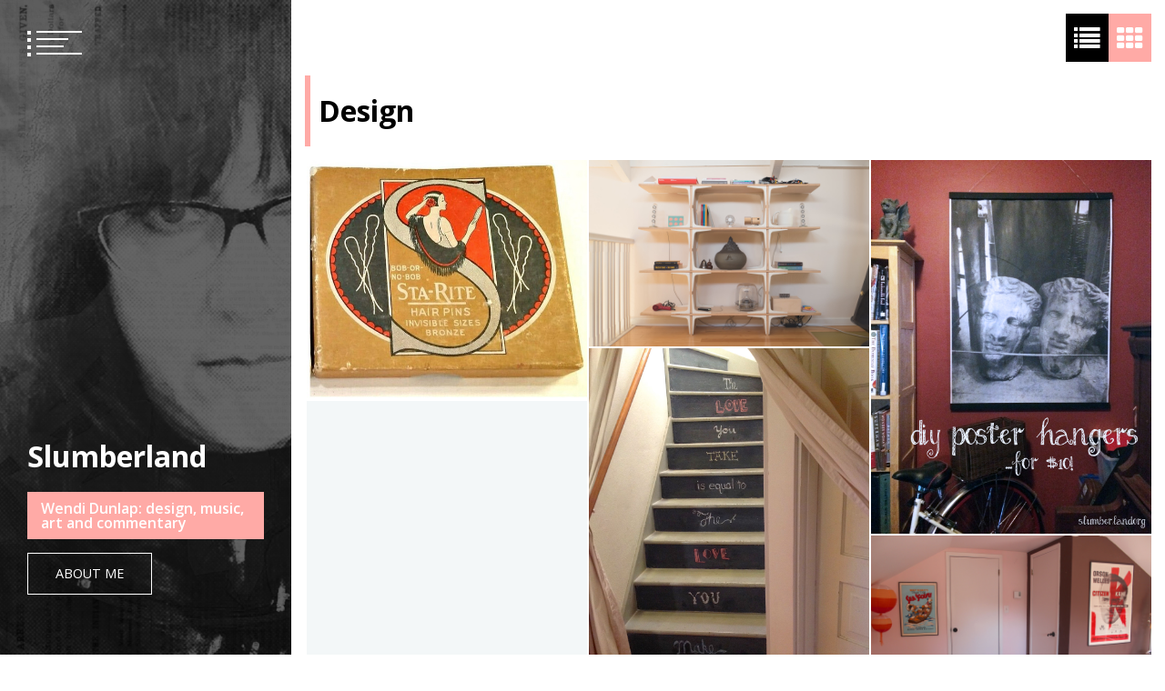

--- FILE ---
content_type: text/html; charset=UTF-8
request_url: https://slumberland.org/wp/category/design/
body_size: 10472
content:
<!doctype html>
<html lang="en-US">
<head>
	<meta charset="UTF-8">
	<meta name="viewport" content="width=device-width, initial-scale=1">
	<link rel="profile" href="https://gmpg.org/xfn/11">

	<title>Design &#8211; Slumberland</title>
<meta name='robots' content='max-image-preview:large' />
<link rel='dns-prefetch' href='//secure.gravatar.com' />
<link rel='dns-prefetch' href='//fonts.googleapis.com' />
<link rel='dns-prefetch' href='//widgets.wp.com' />
<link rel='dns-prefetch' href='//s0.wp.com' />
<link rel='dns-prefetch' href='//0.gravatar.com' />
<link rel='dns-prefetch' href='//1.gravatar.com' />
<link rel='dns-prefetch' href='//2.gravatar.com' />
<link rel="alternate" type="application/rss+xml" title="Slumberland &raquo; Feed" href="https://slumberland.org/wp/feed/" />
<link rel="alternate" type="application/rss+xml" title="Slumberland &raquo; Comments Feed" href="https://slumberland.org/wp/comments/feed/" />
<link rel="alternate" type="application/rss+xml" title="Slumberland &raquo; Design Category Feed" href="https://slumberland.org/wp/category/design/feed/" />
<script type="text/javascript">
window._wpemojiSettings = {"baseUrl":"https:\/\/s.w.org\/images\/core\/emoji\/14.0.0\/72x72\/","ext":".png","svgUrl":"https:\/\/s.w.org\/images\/core\/emoji\/14.0.0\/svg\/","svgExt":".svg","source":{"concatemoji":"https:\/\/slumberland.org\/wp\/wp-includes\/js\/wp-emoji-release.min.js?ver=6.1.9"}};
/*! This file is auto-generated */
!function(e,a,t){var n,r,o,i=a.createElement("canvas"),p=i.getContext&&i.getContext("2d");function s(e,t){var a=String.fromCharCode,e=(p.clearRect(0,0,i.width,i.height),p.fillText(a.apply(this,e),0,0),i.toDataURL());return p.clearRect(0,0,i.width,i.height),p.fillText(a.apply(this,t),0,0),e===i.toDataURL()}function c(e){var t=a.createElement("script");t.src=e,t.defer=t.type="text/javascript",a.getElementsByTagName("head")[0].appendChild(t)}for(o=Array("flag","emoji"),t.supports={everything:!0,everythingExceptFlag:!0},r=0;r<o.length;r++)t.supports[o[r]]=function(e){if(p&&p.fillText)switch(p.textBaseline="top",p.font="600 32px Arial",e){case"flag":return s([127987,65039,8205,9895,65039],[127987,65039,8203,9895,65039])?!1:!s([55356,56826,55356,56819],[55356,56826,8203,55356,56819])&&!s([55356,57332,56128,56423,56128,56418,56128,56421,56128,56430,56128,56423,56128,56447],[55356,57332,8203,56128,56423,8203,56128,56418,8203,56128,56421,8203,56128,56430,8203,56128,56423,8203,56128,56447]);case"emoji":return!s([129777,127995,8205,129778,127999],[129777,127995,8203,129778,127999])}return!1}(o[r]),t.supports.everything=t.supports.everything&&t.supports[o[r]],"flag"!==o[r]&&(t.supports.everythingExceptFlag=t.supports.everythingExceptFlag&&t.supports[o[r]]);t.supports.everythingExceptFlag=t.supports.everythingExceptFlag&&!t.supports.flag,t.DOMReady=!1,t.readyCallback=function(){t.DOMReady=!0},t.supports.everything||(n=function(){t.readyCallback()},a.addEventListener?(a.addEventListener("DOMContentLoaded",n,!1),e.addEventListener("load",n,!1)):(e.attachEvent("onload",n),a.attachEvent("onreadystatechange",function(){"complete"===a.readyState&&t.readyCallback()})),(e=t.source||{}).concatemoji?c(e.concatemoji):e.wpemoji&&e.twemoji&&(c(e.twemoji),c(e.wpemoji)))}(window,document,window._wpemojiSettings);
</script>
<style type="text/css">
img.wp-smiley,
img.emoji {
	display: inline !important;
	border: none !important;
	box-shadow: none !important;
	height: 1em !important;
	width: 1em !important;
	margin: 0 0.07em !important;
	vertical-align: -0.1em !important;
	background: none !important;
	padding: 0 !important;
}
</style>
	<link rel='stylesheet' id='wp-block-library-css' href='https://slumberland.org/wp/wp-includes/css/dist/block-library/style.min.css?ver=6.1.9' type='text/css' media='all' />
<style id='wp-block-library-inline-css' type='text/css'>
.has-text-align-justify{text-align:justify;}
</style>
<link rel='stylesheet' id='mediaelement-css' href='https://slumberland.org/wp/wp-includes/js/mediaelement/mediaelementplayer-legacy.min.css?ver=4.2.17' type='text/css' media='all' />
<link rel='stylesheet' id='wp-mediaelement-css' href='https://slumberland.org/wp/wp-includes/js/mediaelement/wp-mediaelement.min.css?ver=6.1.9' type='text/css' media='all' />
<link rel='stylesheet' id='ff-google-fonts-css' href='//fonts.googleapis.com/css?family=Raleway%3A400%2C500%2C700&#038;ver=071120180241' type='text/css' media='all' />
<link rel='stylesheet' id='ff-shortcodes-css' href='https://slumberland.org/wp/wp-content/plugins/fruitful-shortcodes/fruitful-shortcodes-2.0.0/assets/css/front.css?ver=071120180241' type='text/css' media='all' />
<link rel='stylesheet' id='ff-fruitful_alert-css' href='https://slumberland.org/wp/wp-content/plugins/fruitful-shortcodes/fruitful-shortcodes-2.0.0//assets/shared/fruitful_alert/css/styles.css?ver=071120180241' type='text/css' media='all' />
<link rel='stylesheet' id='ff-fruitful_btn-css' href='https://slumberland.org/wp/wp-content/plugins/fruitful-shortcodes/fruitful-shortcodes-2.0.0//assets/shared/fruitful_btn/css/styles.css?ver=071120180241' type='text/css' media='all' />
<link rel='stylesheet' id='ff-fruitful_dbox-css' href='https://slumberland.org/wp/wp-content/plugins/fruitful-shortcodes/fruitful-shortcodes-2.0.0//assets/shared/fruitful_dbox/css/styles.css?ver=071120180241' type='text/css' media='all' />
<link rel='stylesheet' id='ff-fruitful_pbar-css' href='https://slumberland.org/wp/wp-content/plugins/fruitful-shortcodes/fruitful-shortcodes-2.0.0//assets/shared/fruitful_pbar/css/styles.css?ver=071120180241' type='text/css' media='all' />
<link rel='stylesheet' id='ff-shortcodes-grid-css' href='https://slumberland.org/wp/wp-content/plugins/fruitful-shortcodes/fruitful-shortcodes-2.0.0/assets/libs/bootstrap/bootstrap-grid.min.css?ver=071120180241' type='text/css' media='all' />
<link rel='stylesheet' id='ff-fruitful_recent_posts-css' href='https://slumberland.org/wp/wp-content/plugins/fruitful-shortcodes/fruitful-shortcodes-2.0.0//assets/shared/fruitful_recent_posts/css/styles.css?ver=071120180241' type='text/css' media='all' />
<link rel='stylesheet' id='slick-css' href='https://slumberland.org/wp/wp-content/plugins/fruitful-shortcodes/fruitful-shortcodes-2.0.0/assets/libs/slick/slick.css?ver=071120180241' type='text/css' media='all' />
<link rel='stylesheet' id='ff-fruitful_recent_posts_slider-css' href='https://slumberland.org/wp/wp-content/plugins/fruitful-shortcodes/fruitful-shortcodes-2.0.0//assets/shared/fruitful_recent_posts_slider/css/styles.css?ver=071120180241' type='text/css' media='all' />
<link rel='stylesheet' id='ff-fruitful_tabs-css' href='https://slumberland.org/wp/wp-content/plugins/fruitful-shortcodes/fruitful-shortcodes-2.0.0//assets/shared/fruitful_tabs/css/styles.css?ver=071120180241' type='text/css' media='all' />
<link rel='stylesheet' id='classic-theme-styles-css' href='https://slumberland.org/wp/wp-includes/css/classic-themes.min.css?ver=1' type='text/css' media='all' />
<style id='global-styles-inline-css' type='text/css'>
body{--wp--preset--color--black: #000000;--wp--preset--color--cyan-bluish-gray: #abb8c3;--wp--preset--color--white: #ffffff;--wp--preset--color--pale-pink: #f78da7;--wp--preset--color--vivid-red: #cf2e2e;--wp--preset--color--luminous-vivid-orange: #ff6900;--wp--preset--color--luminous-vivid-amber: #fcb900;--wp--preset--color--light-green-cyan: #7bdcb5;--wp--preset--color--vivid-green-cyan: #00d084;--wp--preset--color--pale-cyan-blue: #8ed1fc;--wp--preset--color--vivid-cyan-blue: #0693e3;--wp--preset--color--vivid-purple: #9b51e0;--wp--preset--gradient--vivid-cyan-blue-to-vivid-purple: linear-gradient(135deg,rgba(6,147,227,1) 0%,rgb(155,81,224) 100%);--wp--preset--gradient--light-green-cyan-to-vivid-green-cyan: linear-gradient(135deg,rgb(122,220,180) 0%,rgb(0,208,130) 100%);--wp--preset--gradient--luminous-vivid-amber-to-luminous-vivid-orange: linear-gradient(135deg,rgba(252,185,0,1) 0%,rgba(255,105,0,1) 100%);--wp--preset--gradient--luminous-vivid-orange-to-vivid-red: linear-gradient(135deg,rgba(255,105,0,1) 0%,rgb(207,46,46) 100%);--wp--preset--gradient--very-light-gray-to-cyan-bluish-gray: linear-gradient(135deg,rgb(238,238,238) 0%,rgb(169,184,195) 100%);--wp--preset--gradient--cool-to-warm-spectrum: linear-gradient(135deg,rgb(74,234,220) 0%,rgb(151,120,209) 20%,rgb(207,42,186) 40%,rgb(238,44,130) 60%,rgb(251,105,98) 80%,rgb(254,248,76) 100%);--wp--preset--gradient--blush-light-purple: linear-gradient(135deg,rgb(255,206,236) 0%,rgb(152,150,240) 100%);--wp--preset--gradient--blush-bordeaux: linear-gradient(135deg,rgb(254,205,165) 0%,rgb(254,45,45) 50%,rgb(107,0,62) 100%);--wp--preset--gradient--luminous-dusk: linear-gradient(135deg,rgb(255,203,112) 0%,rgb(199,81,192) 50%,rgb(65,88,208) 100%);--wp--preset--gradient--pale-ocean: linear-gradient(135deg,rgb(255,245,203) 0%,rgb(182,227,212) 50%,rgb(51,167,181) 100%);--wp--preset--gradient--electric-grass: linear-gradient(135deg,rgb(202,248,128) 0%,rgb(113,206,126) 100%);--wp--preset--gradient--midnight: linear-gradient(135deg,rgb(2,3,129) 0%,rgb(40,116,252) 100%);--wp--preset--duotone--dark-grayscale: url('#wp-duotone-dark-grayscale');--wp--preset--duotone--grayscale: url('#wp-duotone-grayscale');--wp--preset--duotone--purple-yellow: url('#wp-duotone-purple-yellow');--wp--preset--duotone--blue-red: url('#wp-duotone-blue-red');--wp--preset--duotone--midnight: url('#wp-duotone-midnight');--wp--preset--duotone--magenta-yellow: url('#wp-duotone-magenta-yellow');--wp--preset--duotone--purple-green: url('#wp-duotone-purple-green');--wp--preset--duotone--blue-orange: url('#wp-duotone-blue-orange');--wp--preset--font-size--small: 13px;--wp--preset--font-size--medium: 20px;--wp--preset--font-size--large: 36px;--wp--preset--font-size--x-large: 42px;--wp--preset--spacing--20: 0.44rem;--wp--preset--spacing--30: 0.67rem;--wp--preset--spacing--40: 1rem;--wp--preset--spacing--50: 1.5rem;--wp--preset--spacing--60: 2.25rem;--wp--preset--spacing--70: 3.38rem;--wp--preset--spacing--80: 5.06rem;}:where(.is-layout-flex){gap: 0.5em;}body .is-layout-flow > .alignleft{float: left;margin-inline-start: 0;margin-inline-end: 2em;}body .is-layout-flow > .alignright{float: right;margin-inline-start: 2em;margin-inline-end: 0;}body .is-layout-flow > .aligncenter{margin-left: auto !important;margin-right: auto !important;}body .is-layout-constrained > .alignleft{float: left;margin-inline-start: 0;margin-inline-end: 2em;}body .is-layout-constrained > .alignright{float: right;margin-inline-start: 2em;margin-inline-end: 0;}body .is-layout-constrained > .aligncenter{margin-left: auto !important;margin-right: auto !important;}body .is-layout-constrained > :where(:not(.alignleft):not(.alignright):not(.alignfull)){max-width: var(--wp--style--global--content-size);margin-left: auto !important;margin-right: auto !important;}body .is-layout-constrained > .alignwide{max-width: var(--wp--style--global--wide-size);}body .is-layout-flex{display: flex;}body .is-layout-flex{flex-wrap: wrap;align-items: center;}body .is-layout-flex > *{margin: 0;}:where(.wp-block-columns.is-layout-flex){gap: 2em;}.has-black-color{color: var(--wp--preset--color--black) !important;}.has-cyan-bluish-gray-color{color: var(--wp--preset--color--cyan-bluish-gray) !important;}.has-white-color{color: var(--wp--preset--color--white) !important;}.has-pale-pink-color{color: var(--wp--preset--color--pale-pink) !important;}.has-vivid-red-color{color: var(--wp--preset--color--vivid-red) !important;}.has-luminous-vivid-orange-color{color: var(--wp--preset--color--luminous-vivid-orange) !important;}.has-luminous-vivid-amber-color{color: var(--wp--preset--color--luminous-vivid-amber) !important;}.has-light-green-cyan-color{color: var(--wp--preset--color--light-green-cyan) !important;}.has-vivid-green-cyan-color{color: var(--wp--preset--color--vivid-green-cyan) !important;}.has-pale-cyan-blue-color{color: var(--wp--preset--color--pale-cyan-blue) !important;}.has-vivid-cyan-blue-color{color: var(--wp--preset--color--vivid-cyan-blue) !important;}.has-vivid-purple-color{color: var(--wp--preset--color--vivid-purple) !important;}.has-black-background-color{background-color: var(--wp--preset--color--black) !important;}.has-cyan-bluish-gray-background-color{background-color: var(--wp--preset--color--cyan-bluish-gray) !important;}.has-white-background-color{background-color: var(--wp--preset--color--white) !important;}.has-pale-pink-background-color{background-color: var(--wp--preset--color--pale-pink) !important;}.has-vivid-red-background-color{background-color: var(--wp--preset--color--vivid-red) !important;}.has-luminous-vivid-orange-background-color{background-color: var(--wp--preset--color--luminous-vivid-orange) !important;}.has-luminous-vivid-amber-background-color{background-color: var(--wp--preset--color--luminous-vivid-amber) !important;}.has-light-green-cyan-background-color{background-color: var(--wp--preset--color--light-green-cyan) !important;}.has-vivid-green-cyan-background-color{background-color: var(--wp--preset--color--vivid-green-cyan) !important;}.has-pale-cyan-blue-background-color{background-color: var(--wp--preset--color--pale-cyan-blue) !important;}.has-vivid-cyan-blue-background-color{background-color: var(--wp--preset--color--vivid-cyan-blue) !important;}.has-vivid-purple-background-color{background-color: var(--wp--preset--color--vivid-purple) !important;}.has-black-border-color{border-color: var(--wp--preset--color--black) !important;}.has-cyan-bluish-gray-border-color{border-color: var(--wp--preset--color--cyan-bluish-gray) !important;}.has-white-border-color{border-color: var(--wp--preset--color--white) !important;}.has-pale-pink-border-color{border-color: var(--wp--preset--color--pale-pink) !important;}.has-vivid-red-border-color{border-color: var(--wp--preset--color--vivid-red) !important;}.has-luminous-vivid-orange-border-color{border-color: var(--wp--preset--color--luminous-vivid-orange) !important;}.has-luminous-vivid-amber-border-color{border-color: var(--wp--preset--color--luminous-vivid-amber) !important;}.has-light-green-cyan-border-color{border-color: var(--wp--preset--color--light-green-cyan) !important;}.has-vivid-green-cyan-border-color{border-color: var(--wp--preset--color--vivid-green-cyan) !important;}.has-pale-cyan-blue-border-color{border-color: var(--wp--preset--color--pale-cyan-blue) !important;}.has-vivid-cyan-blue-border-color{border-color: var(--wp--preset--color--vivid-cyan-blue) !important;}.has-vivid-purple-border-color{border-color: var(--wp--preset--color--vivid-purple) !important;}.has-vivid-cyan-blue-to-vivid-purple-gradient-background{background: var(--wp--preset--gradient--vivid-cyan-blue-to-vivid-purple) !important;}.has-light-green-cyan-to-vivid-green-cyan-gradient-background{background: var(--wp--preset--gradient--light-green-cyan-to-vivid-green-cyan) !important;}.has-luminous-vivid-amber-to-luminous-vivid-orange-gradient-background{background: var(--wp--preset--gradient--luminous-vivid-amber-to-luminous-vivid-orange) !important;}.has-luminous-vivid-orange-to-vivid-red-gradient-background{background: var(--wp--preset--gradient--luminous-vivid-orange-to-vivid-red) !important;}.has-very-light-gray-to-cyan-bluish-gray-gradient-background{background: var(--wp--preset--gradient--very-light-gray-to-cyan-bluish-gray) !important;}.has-cool-to-warm-spectrum-gradient-background{background: var(--wp--preset--gradient--cool-to-warm-spectrum) !important;}.has-blush-light-purple-gradient-background{background: var(--wp--preset--gradient--blush-light-purple) !important;}.has-blush-bordeaux-gradient-background{background: var(--wp--preset--gradient--blush-bordeaux) !important;}.has-luminous-dusk-gradient-background{background: var(--wp--preset--gradient--luminous-dusk) !important;}.has-pale-ocean-gradient-background{background: var(--wp--preset--gradient--pale-ocean) !important;}.has-electric-grass-gradient-background{background: var(--wp--preset--gradient--electric-grass) !important;}.has-midnight-gradient-background{background: var(--wp--preset--gradient--midnight) !important;}.has-small-font-size{font-size: var(--wp--preset--font-size--small) !important;}.has-medium-font-size{font-size: var(--wp--preset--font-size--medium) !important;}.has-large-font-size{font-size: var(--wp--preset--font-size--large) !important;}.has-x-large-font-size{font-size: var(--wp--preset--font-size--x-large) !important;}
.wp-block-navigation a:where(:not(.wp-element-button)){color: inherit;}
:where(.wp-block-columns.is-layout-flex){gap: 2em;}
.wp-block-pullquote{font-size: 1.5em;line-height: 1.6;}
</style>
<link rel='stylesheet' id='contact-form-7-css' href='https://slumberland.org/wp/wp-content/plugins/contact-form-7/includes/css/styles.css?ver=5.7.4' type='text/css' media='all' />
<link rel='stylesheet' id='font-awesome-css' href='https://slumberland.org/wp/wp-content/plugins/elementor/assets/lib/font-awesome/css/font-awesome.min.css?ver=4.7.0' type='text/css' media='all' />
<link rel='stylesheet' id='magnific-css' href='https://slumberland.org/wp/wp-content/themes/eportfolio/assets/libraries/magnific/css/magnific-popup.css?ver=6.1.9' type='text/css' media='all' />
<link rel='stylesheet' id='eportfolio-google-fonts-css' href='https://fonts.googleapis.com/css?family=Open%20Sans:300,300i,400,400i,600,600i,700,700i,800,800i' type='text/css' media='all' />
<link rel='stylesheet' id='eportfolio-style-css' href='https://slumberland.org/wp/wp-content/themes/eportfolio/style.css?ver=6.1.9' type='text/css' media='all' />
<link rel='stylesheet' id='jetpack_css-css' href='https://slumberland.org/wp/wp-content/plugins/jetpack/css/jetpack.css?ver=11.9.3' type='text/css' media='all' />
<script type='text/javascript' src='https://slumberland.org/wp/wp-includes/js/jquery/jquery.min.js?ver=3.6.1' id='jquery-core-js'></script>
<script type='text/javascript' src='https://slumberland.org/wp/wp-includes/js/jquery/jquery-migrate.min.js?ver=3.3.2' id='jquery-migrate-js'></script>
<link rel="https://api.w.org/" href="https://slumberland.org/wp/wp-json/" /><link rel="alternate" type="application/json" href="https://slumberland.org/wp/wp-json/wp/v2/categories/9" /><link rel="EditURI" type="application/rsd+xml" title="RSD" href="https://slumberland.org/wp/xmlrpc.php?rsd" />
<link rel="wlwmanifest" type="application/wlwmanifest+xml" href="https://slumberland.org/wp/wp-includes/wlwmanifest.xml" />
	<style>img#wpstats{display:none}</style>
		<meta name="generator" content="Elementor 3.11.5; settings: css_print_method-external, google_font-enabled, font_display-auto">

<!-- Jetpack Open Graph Tags -->
<meta property="og:type" content="website" />
<meta property="og:title" content="Design &#8211; Slumberland" />
<meta property="og:url" content="https://slumberland.org/wp/category/design/" />
<meta property="og:site_name" content="Slumberland" />
<meta property="og:image" content="https://slumberland.org/wp/wp-content/uploads/2020/01/cropped-wdbicolorlogo-copy.png" />
<meta property="og:image:width" content="512" />
<meta property="og:image:height" content="512" />
<meta property="og:image:alt" content="" />
<meta property="og:locale" content="en_US" />
<meta name="twitter:creator" content="@litlnemo" />
<meta name="twitter:site" content="@litlnemo" />

<!-- End Jetpack Open Graph Tags -->
<link rel="icon" href="https://slumberland.org/wp/wp-content/uploads/2020/01/cropped-wdbicolorlogo-copy-32x32.png" sizes="32x32" />
<link rel="icon" href="https://slumberland.org/wp/wp-content/uploads/2020/01/cropped-wdbicolorlogo-copy-192x192.png" sizes="192x192" />
<link rel="apple-touch-icon" href="https://slumberland.org/wp/wp-content/uploads/2020/01/cropped-wdbicolorlogo-copy-180x180.png" />
<meta name="msapplication-TileImage" content="https://slumberland.org/wp/wp-content/uploads/2020/01/cropped-wdbicolorlogo-copy-270x270.png" />
</head>

<body class="archive category category-design category-9 hfeed no-sidebar elementor-default elementor-kit-2262">
	<svg xmlns="http://www.w3.org/2000/svg" viewBox="0 0 0 0" width="0" height="0" focusable="false" role="none" style="visibility: hidden; position: absolute; left: -9999px; overflow: hidden;" ><defs><filter id="wp-duotone-dark-grayscale"><feColorMatrix color-interpolation-filters="sRGB" type="matrix" values=" .299 .587 .114 0 0 .299 .587 .114 0 0 .299 .587 .114 0 0 .299 .587 .114 0 0 " /><feComponentTransfer color-interpolation-filters="sRGB" ><feFuncR type="table" tableValues="0 0.49803921568627" /><feFuncG type="table" tableValues="0 0.49803921568627" /><feFuncB type="table" tableValues="0 0.49803921568627" /><feFuncA type="table" tableValues="1 1" /></feComponentTransfer><feComposite in2="SourceGraphic" operator="in" /></filter></defs></svg><svg xmlns="http://www.w3.org/2000/svg" viewBox="0 0 0 0" width="0" height="0" focusable="false" role="none" style="visibility: hidden; position: absolute; left: -9999px; overflow: hidden;" ><defs><filter id="wp-duotone-grayscale"><feColorMatrix color-interpolation-filters="sRGB" type="matrix" values=" .299 .587 .114 0 0 .299 .587 .114 0 0 .299 .587 .114 0 0 .299 .587 .114 0 0 " /><feComponentTransfer color-interpolation-filters="sRGB" ><feFuncR type="table" tableValues="0 1" /><feFuncG type="table" tableValues="0 1" /><feFuncB type="table" tableValues="0 1" /><feFuncA type="table" tableValues="1 1" /></feComponentTransfer><feComposite in2="SourceGraphic" operator="in" /></filter></defs></svg><svg xmlns="http://www.w3.org/2000/svg" viewBox="0 0 0 0" width="0" height="0" focusable="false" role="none" style="visibility: hidden; position: absolute; left: -9999px; overflow: hidden;" ><defs><filter id="wp-duotone-purple-yellow"><feColorMatrix color-interpolation-filters="sRGB" type="matrix" values=" .299 .587 .114 0 0 .299 .587 .114 0 0 .299 .587 .114 0 0 .299 .587 .114 0 0 " /><feComponentTransfer color-interpolation-filters="sRGB" ><feFuncR type="table" tableValues="0.54901960784314 0.98823529411765" /><feFuncG type="table" tableValues="0 1" /><feFuncB type="table" tableValues="0.71764705882353 0.25490196078431" /><feFuncA type="table" tableValues="1 1" /></feComponentTransfer><feComposite in2="SourceGraphic" operator="in" /></filter></defs></svg><svg xmlns="http://www.w3.org/2000/svg" viewBox="0 0 0 0" width="0" height="0" focusable="false" role="none" style="visibility: hidden; position: absolute; left: -9999px; overflow: hidden;" ><defs><filter id="wp-duotone-blue-red"><feColorMatrix color-interpolation-filters="sRGB" type="matrix" values=" .299 .587 .114 0 0 .299 .587 .114 0 0 .299 .587 .114 0 0 .299 .587 .114 0 0 " /><feComponentTransfer color-interpolation-filters="sRGB" ><feFuncR type="table" tableValues="0 1" /><feFuncG type="table" tableValues="0 0.27843137254902" /><feFuncB type="table" tableValues="0.5921568627451 0.27843137254902" /><feFuncA type="table" tableValues="1 1" /></feComponentTransfer><feComposite in2="SourceGraphic" operator="in" /></filter></defs></svg><svg xmlns="http://www.w3.org/2000/svg" viewBox="0 0 0 0" width="0" height="0" focusable="false" role="none" style="visibility: hidden; position: absolute; left: -9999px; overflow: hidden;" ><defs><filter id="wp-duotone-midnight"><feColorMatrix color-interpolation-filters="sRGB" type="matrix" values=" .299 .587 .114 0 0 .299 .587 .114 0 0 .299 .587 .114 0 0 .299 .587 .114 0 0 " /><feComponentTransfer color-interpolation-filters="sRGB" ><feFuncR type="table" tableValues="0 0" /><feFuncG type="table" tableValues="0 0.64705882352941" /><feFuncB type="table" tableValues="0 1" /><feFuncA type="table" tableValues="1 1" /></feComponentTransfer><feComposite in2="SourceGraphic" operator="in" /></filter></defs></svg><svg xmlns="http://www.w3.org/2000/svg" viewBox="0 0 0 0" width="0" height="0" focusable="false" role="none" style="visibility: hidden; position: absolute; left: -9999px; overflow: hidden;" ><defs><filter id="wp-duotone-magenta-yellow"><feColorMatrix color-interpolation-filters="sRGB" type="matrix" values=" .299 .587 .114 0 0 .299 .587 .114 0 0 .299 .587 .114 0 0 .299 .587 .114 0 0 " /><feComponentTransfer color-interpolation-filters="sRGB" ><feFuncR type="table" tableValues="0.78039215686275 1" /><feFuncG type="table" tableValues="0 0.94901960784314" /><feFuncB type="table" tableValues="0.35294117647059 0.47058823529412" /><feFuncA type="table" tableValues="1 1" /></feComponentTransfer><feComposite in2="SourceGraphic" operator="in" /></filter></defs></svg><svg xmlns="http://www.w3.org/2000/svg" viewBox="0 0 0 0" width="0" height="0" focusable="false" role="none" style="visibility: hidden; position: absolute; left: -9999px; overflow: hidden;" ><defs><filter id="wp-duotone-purple-green"><feColorMatrix color-interpolation-filters="sRGB" type="matrix" values=" .299 .587 .114 0 0 .299 .587 .114 0 0 .299 .587 .114 0 0 .299 .587 .114 0 0 " /><feComponentTransfer color-interpolation-filters="sRGB" ><feFuncR type="table" tableValues="0.65098039215686 0.40392156862745" /><feFuncG type="table" tableValues="0 1" /><feFuncB type="table" tableValues="0.44705882352941 0.4" /><feFuncA type="table" tableValues="1 1" /></feComponentTransfer><feComposite in2="SourceGraphic" operator="in" /></filter></defs></svg><svg xmlns="http://www.w3.org/2000/svg" viewBox="0 0 0 0" width="0" height="0" focusable="false" role="none" style="visibility: hidden; position: absolute; left: -9999px; overflow: hidden;" ><defs><filter id="wp-duotone-blue-orange"><feColorMatrix color-interpolation-filters="sRGB" type="matrix" values=" .299 .587 .114 0 0 .299 .587 .114 0 0 .299 .587 .114 0 0 .299 .587 .114 0 0 " /><feComponentTransfer color-interpolation-filters="sRGB" ><feFuncR type="table" tableValues="0.098039215686275 1" /><feFuncG type="table" tableValues="0 0.66274509803922" /><feFuncB type="table" tableValues="0.84705882352941 0.41960784313725" /><feFuncA type="table" tableValues="1 1" /></feComponentTransfer><feComposite in2="SourceGraphic" operator="in" /></filter></defs></svg>	<div id="page" class="site twp-page-content">
		<a class="skip-link screen-reader-text" href="#content">Skip to content</a>
				<header id="masthead" class="site-header twp-header  data-bg twp-overlay-black" data-background="https://slumberland.org/wp/wp-content/uploads/2020/01/cropped-wendilessmoody.png">
			<div class="twp-menu-section twp-w-100">
				<div class="twp-menu-icon twp-white-menu-icon" id="twp-menu-icon">
					<button>
						<span></span>
						<span></span>
						<span></span>
						<span></span>
					</button>
				</div>
                			</div>
			<div class="site-branding">
				<div class="twp-wrapper">
										<h1 class="site-title"><a href="https://slumberland.org/wp/" rel="home">Slumberland</a></h1>
					
											<p class="site-description">Wendi Dunlap: design, music, art and commentary</p>
															
											<div class="twp-btn-section">
							<a href="" class="twp-border-btn twp-border-btn-white">About Me</a>
						</div>
					
				</div>
				
			</div><!-- .site-branding -->

		
			<!-- primary nav -->
			<nav id="site-navigation" class="main-navigation twp-nav-section">
				<button class="menu-toggle" aria-controls="primary-menu" aria-expanded="false">Primary Menu</button>
				<div class="menu-sidebar-menu-container"><ul id="primary-menu" class="menu"><li id="menu-item-1886" class="menu-item menu-item-type-custom menu-item-object-custom menu-item-1886"><div class="submenu-wrapper"><a href="https://slumberland.org/">HOME</a></div></li>
<li id="menu-item-2126" class="menu-item menu-item-type-post_type menu-item-object-page menu-item-has-children menu-item-2126"><div class="submenu-wrapper"><a href="https://slumberland.org/wp/recent-design-works-by-wendi/">PORTFOLIO</a><button class="theme-btn-toggle submenu-toggle" data-toggle-target=".menu-item.menu-item-2126 > .sub-menu" data-toggle-type="slidetoggle" data-toggle-duration="250" aria-expanded="false"><span class="btn__content" tabindex="-1"><span class="screen-reader-text">Show sub menu</span><span class="fa fa-chevron-down"></span></span></button></div>
<ul class="sub-menu">
	<li id="menu-item-2149" class="menu-item menu-item-type-post_type menu-item-object-page menu-item-2149"><div class="submenu-wrapper"><a href="https://slumberland.org/wp/album-artwork/">Album artwork</a></div></li>
	<li id="menu-item-2148" class="menu-item menu-item-type-post_type menu-item-object-page menu-item-2148"><div class="submenu-wrapper"><a href="https://slumberland.org/wp/objects/">Objects</a></div></li>
	<li id="menu-item-2147" class="menu-item menu-item-type-post_type menu-item-object-page menu-item-2147"><div class="submenu-wrapper"><a href="https://slumberland.org/wp/patterns/">Patterns</a></div></li>
	<li id="menu-item-2146" class="menu-item menu-item-type-post_type menu-item-object-page menu-item-2146"><div class="submenu-wrapper"><a href="https://slumberland.org/wp/logos-and-branding/">Logos and branding</a></div></li>
	<li id="menu-item-2145" class="menu-item menu-item-type-post_type menu-item-object-page menu-item-2145"><div class="submenu-wrapper"><a href="https://slumberland.org/wp/print/">Print</a></div></li>
	<li id="menu-item-2144" class="menu-item menu-item-type-post_type menu-item-object-page menu-item-2144"><div class="submenu-wrapper"><a href="https://slumberland.org/wp/interior-decoration/">Interior decoration</a></div></li>
	<li id="menu-item-2143" class="menu-item menu-item-type-post_type menu-item-object-page menu-item-2143"><div class="submenu-wrapper"><a href="https://slumberland.org/wp/websites/">Websites</a></div></li>
</ul>
</li>
<li id="menu-item-1961" class="menu-item menu-item-type-post_type menu-item-object-page menu-item-1961"><div class="submenu-wrapper"><a href="https://slumberland.org/wp/contact/">CONTACT</a></div></li>
</ul></div>			</nav><!-- #site-navigation -->
		</header><!-- #masthead -->
        
        			<div class="twp-preloader" id="preloader">
				<div class="status" id="status">
					<div class="twp-square"></div>
					<div class="twp-square"></div>
					<div class="twp-square"></div>
					<div class="twp-square"></div>
				</div>
				<div class="twp-preloader" id="preloader">
					<div class="status" id="status">
						<div class="twp-square"></div>
						<div class="twp-square"></div>
						<div class="twp-square"></div>
						<div class="twp-square"></div>
					</div>
				</div>
			</div>
				

			<div class="twp-gallery-grid-section">
			<span id="list-view" class="">
				<i class="fa fa-list"></i>
			</span>
			<span id="grid-view"  class="twp-active" >
				<i class="fa fa-th"></i>
			</span>
		</div>
		<div class="content twp-archive-section twp-min-height">
		<main id="main" class="site-main">

		
			<header class="page-header twp-title-with-bar">
				<h1 class="page-title">Design</h1>			</header><!-- .page-header -->
						<div class="masonry-blocks twp-post-with-bg-image twp-masonary-gallery-no-space twp-3-col-masonary" id="masonary-gallery">
			
			<article id="post-1842" class="twp-gallery-post twp-overlay-image-hover  post-1842 post type-post status-publish format-standard has-post-thumbnail hentry category-design category-random-commentary tag-1920s tag-design-of-the-day tag-package-design tag-packaging-design tag-vintage">
		        <a class="post-thumbnail data-bg" href="https://slumberland.org/wp/2019/06/28/vintage-design-of-the-day/"  data-background="https://slumberland.org/wp/wp-content/uploads/2019/06/Screen-Shot-2019-06-28-at-1.24.04-PM.png">
        		<img width="571" height="488" src="https://slumberland.org/wp/wp-content/uploads/2019/06/Screen-Shot-2019-06-28-at-1.24.04-PM.png" class="attachment-full size-full wp-post-image" alt="" decoding="async" srcset="https://slumberland.org/wp/wp-content/uploads/2019/06/Screen-Shot-2019-06-28-at-1.24.04-PM.png 571w, https://slumberland.org/wp/wp-content/uploads/2019/06/Screen-Shot-2019-06-28-at-1.24.04-PM-300x256.png 300w" sizes="(max-width: 571px) 100vw, 571px" />        		<span class="twp-post-format-white">
									</span>
	        </a>
	
	<div class="twp-desc">
		<div class="twp-categories">
			<ul class="cat-links"><li>
                             <a href="https://slumberland.org/wp/category/design/"> 
                                 Design
                             </a>
                        </li><li>
                             <a href="https://slumberland.org/wp/category/random-commentary/"> 
                                 Random Commentary
                             </a>
                        </li></ul>		</div>
		<h4 class="entry-title"><a href="https://slumberland.org/wp/2019/06/28/vintage-design-of-the-day/" rel="bookmark">Vintage design of the day</a></h4>		<div class='twp-meta'>
			
        	    <span class="twp-post-date">
					<i class="fa fa-clock-o"></i>
        	        7 years ago        	</span>

            		</div>
	</div>
</article><!-- #post-1842 -->
<article id="post-1836" class="twp-gallery-post twp-overlay-image-hover  post-1836 post type-post status-publish format-standard has-post-thumbnail hentry category-interior-design tag-diy tag-ikea tag-interior-design">
		        <a class="post-thumbnail data-bg" href="https://slumberland.org/wp/2019/06/25/shelf-dreaming/"  data-background="https://slumberland.org/wp/wp-content/uploads/2019/06/shelf_full-768x512.jpg">
        		<img width="1440" height="960" src="https://slumberland.org/wp/wp-content/uploads/2019/06/shelf_full.jpg" class="attachment-full size-full wp-post-image" alt="" decoding="async" loading="lazy" srcset="https://slumberland.org/wp/wp-content/uploads/2019/06/shelf_full.jpg 1440w, https://slumberland.org/wp/wp-content/uploads/2019/06/shelf_full-300x200.jpg 300w, https://slumberland.org/wp/wp-content/uploads/2019/06/shelf_full-768x512.jpg 768w, https://slumberland.org/wp/wp-content/uploads/2019/06/shelf_full-1024x683.jpg 1024w" sizes="(max-width: 1440px) 100vw, 1440px" />        		<span class="twp-post-format-white">
									</span>
	        </a>
	
	<div class="twp-desc">
		<div class="twp-categories">
			<ul class="cat-links"><li>
                             <a href="https://slumberland.org/wp/category/design/interior-design/"> 
                                 Interior design
                             </a>
                        </li></ul>		</div>
		<h4 class="entry-title"><a href="https://slumberland.org/wp/2019/06/25/shelf-dreaming/" rel="bookmark">Shelf dreaming</a></h4>		<div class='twp-meta'>
			
        	    <span class="twp-post-date">
					<i class="fa fa-clock-o"></i>
        	        7 years ago        	</span>

            		</div>
	</div>
</article><!-- #post-1836 -->
<article id="post-1659" class="twp-gallery-post twp-overlay-image-hover  post-1659 post type-post status-publish format-standard has-post-thumbnail hentry category-crafty-things category-interior-design tag-diy tag-framing tag-posters tag-prints">
		        <a class="post-thumbnail data-bg" href="https://slumberland.org/wp/2016/01/23/diy-an-inexpensive-way-to-hang-posters-and-prints/"  data-background="https://slumberland.org/wp/wp-content/uploads/2016/01/IMG_0943txt.jpg">
        		<img width="960" height="1280" src="https://slumberland.org/wp/wp-content/uploads/2016/01/IMG_0943txt.jpg" class="attachment-full size-full wp-post-image" alt="" decoding="async" loading="lazy" srcset="https://slumberland.org/wp/wp-content/uploads/2016/01/IMG_0943txt.jpg 960w, https://slumberland.org/wp/wp-content/uploads/2016/01/IMG_0943txt-225x300.jpg 225w, https://slumberland.org/wp/wp-content/uploads/2016/01/IMG_0943txt-768x1024.jpg 768w" sizes="(max-width: 960px) 100vw, 960px" />        		<span class="twp-post-format-white">
									</span>
	        </a>
	
	<div class="twp-desc">
		<div class="twp-categories">
			<ul class="cat-links"><li>
                             <a href="https://slumberland.org/wp/category/crafty-things/"> 
                                 Crafty Things
                             </a>
                        </li><li>
                             <a href="https://slumberland.org/wp/category/design/interior-design/"> 
                                 Interior design
                             </a>
                        </li></ul>		</div>
		<h4 class="entry-title"><a href="https://slumberland.org/wp/2016/01/23/diy-an-inexpensive-way-to-hang-posters-and-prints/" rel="bookmark">DIY an inexpensive way to hang posters and prints</a></h4>		<div class='twp-meta'>
			
        	    <span class="twp-post-date">
					<i class="fa fa-clock-o"></i>
        	        10 years ago        	</span>

            		</div>
	</div>
</article><!-- #post-1659 -->
<article id="post-1565" class="twp-gallery-post twp-overlay-image-hover  post-1565 post type-post status-publish format-standard has-post-thumbnail hentry category-crafty-things category-interior-design category-old-house-restoration tag-chalkboard tag-paint">
		        <a class="post-thumbnail data-bg" href="https://slumberland.org/wp/2014/12/15/project-chalkboard-stairs/"  data-background="https://slumberland.org/wp/wp-content/uploads/2014/12/IMG_0310.jpg">
        		<img width="1936" height="2592" src="https://slumberland.org/wp/wp-content/uploads/2014/12/IMG_0310.jpg" class="attachment-full size-full wp-post-image" alt="" decoding="async" loading="lazy" srcset="https://slumberland.org/wp/wp-content/uploads/2014/12/IMG_0310.jpg 1936w, https://slumberland.org/wp/wp-content/uploads/2014/12/IMG_0310-224x300.jpg 224w, https://slumberland.org/wp/wp-content/uploads/2014/12/IMG_0310-764x1024.jpg 764w" sizes="(max-width: 1936px) 100vw, 1936px" />        		<span class="twp-post-format-white">
									</span>
	        </a>
	
	<div class="twp-desc">
		<div class="twp-categories">
			<ul class="cat-links"><li>
                             <a href="https://slumberland.org/wp/category/crafty-things/"> 
                                 Crafty Things
                             </a>
                        </li><li>
                             <a href="https://slumberland.org/wp/category/design/interior-design/"> 
                                 Interior design
                             </a>
                        </li><li>
                             <a href="https://slumberland.org/wp/category/old-house-restoration/"> 
                                 Old House Restoration
                             </a>
                        </li></ul>		</div>
		<h4 class="entry-title"><a href="https://slumberland.org/wp/2014/12/15/project-chalkboard-stairs/" rel="bookmark">Project: Chalkboard stairs</a></h4>		<div class='twp-meta'>
			
        	    <span class="twp-post-date">
					<i class="fa fa-clock-o"></i>
        	        11 years ago        	</span>

            		</div>
	</div>
</article><!-- #post-1565 -->
<article id="post-1561" class="twp-gallery-post twp-overlay-image-hover twp-only-title post-1561 post type-post status-publish format-aside hentry category-interior-design category-old-house-restoration post_format-post-format-aside">
	
	<div class="twp-desc">
		<div class="twp-categories">
			<ul class="cat-links"><li>
                             <a href="https://slumberland.org/wp/category/design/interior-design/"> 
                                 Interior design
                             </a>
                        </li><li>
                             <a href="https://slumberland.org/wp/category/old-house-restoration/"> 
                                 Old House Restoration
                             </a>
                        </li></ul>		</div>
				<div class='twp-meta'>
			
        	    <span class="twp-post-date">
					<i class="fa fa-clock-o"></i>
        	        11 years ago        	</span>

            		</div>
	</div>
</article><!-- #post-1561 -->
<article id="post-1541" class="twp-gallery-post twp-overlay-image-hover  post-1541 post type-post status-publish format-standard has-post-thumbnail hentry category-interior-design category-old-house-restoration">
		        <a class="post-thumbnail data-bg" href="https://slumberland.org/wp/2014/11/19/pinterest-and-the-bedroom-project/"  data-background="https://slumberland.org/wp/wp-content/uploads/2014/11/IMG_1296.jpg">
        		<img width="5184" height="3456" src="https://slumberland.org/wp/wp-content/uploads/2014/11/IMG_1296.jpg" class="attachment-full size-full wp-post-image" alt="" decoding="async" loading="lazy" srcset="https://slumberland.org/wp/wp-content/uploads/2014/11/IMG_1296.jpg 5184w, https://slumberland.org/wp/wp-content/uploads/2014/11/IMG_1296-300x200.jpg 300w, https://slumberland.org/wp/wp-content/uploads/2014/11/IMG_1296-1024x682.jpg 1024w, https://slumberland.org/wp/wp-content/uploads/2014/11/IMG_1296-450x300.jpg 450w" sizes="(max-width: 5184px) 100vw, 5184px" />        		<span class="twp-post-format-white">
									</span>
	        </a>
	
	<div class="twp-desc">
		<div class="twp-categories">
			<ul class="cat-links"><li>
                             <a href="https://slumberland.org/wp/category/design/interior-design/"> 
                                 Interior design
                             </a>
                        </li><li>
                             <a href="https://slumberland.org/wp/category/old-house-restoration/"> 
                                 Old House Restoration
                             </a>
                        </li></ul>		</div>
		<h4 class="entry-title"><a href="https://slumberland.org/wp/2014/11/19/pinterest-and-the-bedroom-project/" rel="bookmark">Pinterest and the bedroom project</a></h4>		<div class='twp-meta'>
			
        	    <span class="twp-post-date">
					<i class="fa fa-clock-o"></i>
        	        11 years ago        	</span>

            		</div>
	</div>
</article><!-- #post-1541 -->
<article id="post-1522" class="twp-gallery-post twp-overlay-image-hover  post-1522 post type-post status-publish format-standard has-post-thumbnail hentry category-interior-design">
		        <a class="post-thumbnail data-bg" href="https://slumberland.org/wp/2014/11/19/before-and-after-the-bedroom-project/"  data-background="https://slumberland.org/wp/wp-content/uploads/2014/11/IMG_1299.jpg">
        		<img width="3217" height="4826" src="https://slumberland.org/wp/wp-content/uploads/2014/11/IMG_1299.jpg" class="attachment-full size-full wp-post-image" alt="" decoding="async" loading="lazy" srcset="https://slumberland.org/wp/wp-content/uploads/2014/11/IMG_1299.jpg 3217w, https://slumberland.org/wp/wp-content/uploads/2014/11/IMG_1299-199x300.jpg 199w, https://slumberland.org/wp/wp-content/uploads/2014/11/IMG_1299-682x1024.jpg 682w" sizes="(max-width: 3217px) 100vw, 3217px" />        		<span class="twp-post-format-white">
									</span>
	        </a>
	
	<div class="twp-desc">
		<div class="twp-categories">
			<ul class="cat-links"><li>
                             <a href="https://slumberland.org/wp/category/design/interior-design/"> 
                                 Interior design
                             </a>
                        </li></ul>		</div>
		<h4 class="entry-title"><a href="https://slumberland.org/wp/2014/11/19/before-and-after-the-bedroom-project/" rel="bookmark">Before and after: the bedroom project</a></h4>		<div class='twp-meta'>
			
        	    <span class="twp-post-date">
					<i class="fa fa-clock-o"></i>
        	        11 years ago        	</span>

            		</div>
	</div>
</article><!-- #post-1522 -->
<article id="post-1364" class="twp-gallery-post twp-overlay-image-hover twp-only-title post-1364 post type-post status-publish format-gallery hentry category-interior-design category-old-house-restoration tag-decor tag-decoration tag-office post_format-post-format-gallery">
	
	<div class="twp-desc">
		<div class="twp-categories">
			<ul class="cat-links"><li>
                             <a href="https://slumberland.org/wp/category/design/interior-design/"> 
                                 Interior design
                             </a>
                        </li><li>
                             <a href="https://slumberland.org/wp/category/old-house-restoration/"> 
                                 Old House Restoration
                             </a>
                        </li></ul>		</div>
		<h4 class="entry-title"><a href="https://slumberland.org/wp/2013/03/23/before-and-after-the-office-project/" rel="bookmark">Before and after: the office project</a></h4>		<div class='twp-meta'>
			
        	    <span class="twp-post-date">
					<i class="fa fa-clock-o"></i>
        	        13 years ago        	</span>

            		</div>
	</div>
</article><!-- #post-1364 -->
<article id="post-1176" class="twp-gallery-post twp-overlay-image-hover twp-only-title post-1176 post type-post status-publish format-standard hentry category-design tag-blogging tag-photography">
	
	<div class="twp-desc">
		<div class="twp-categories">
			<ul class="cat-links"><li>
                             <a href="https://slumberland.org/wp/category/design/"> 
                                 Design
                             </a>
                        </li></ul>		</div>
		<h4 class="entry-title"><a href="https://slumberland.org/wp/2008/10/13/food-photography-for-bloggers/" rel="bookmark">Food Photography for Bloggers</a></h4>		<div class='twp-meta'>
			
        	    <span class="twp-post-date">
					<i class="fa fa-clock-o"></i>
        	        17 years ago        	</span>

            		</div>
	</div>
</article><!-- #post-1176 -->
<article id="post-1083" class="twp-gallery-post twp-overlay-image-hover twp-only-title post-1083 post type-post status-publish format-standard hentry category-art category-design category-history category-pop-culture">
	
	<div class="twp-desc">
		<div class="twp-categories">
			<ul class="cat-links"><li>
                             <a href="https://slumberland.org/wp/category/art/"> 
                                 Art
                             </a>
                        </li><li>
                             <a href="https://slumberland.org/wp/category/design/"> 
                                 Design
                             </a>
                        </li><li>
                             <a href="https://slumberland.org/wp/category/history/"> 
                                 History
                             </a>
                        </li><li>
                             <a href="https://slumberland.org/wp/category/pop-culture/"> 
                                 Pop Culture
                             </a>
                        </li></ul>		</div>
		<h4 class="entry-title"><a href="https://slumberland.org/wp/2007/06/05/tasty-art/" rel="bookmark">Tasty art</a></h4>		<div class='twp-meta'>
			
        	    <span class="twp-post-date">
					<i class="fa fa-clock-o"></i>
        	        19 years ago        	</span>

            		</div>
	</div>
</article><!-- #post-1083 -->
<article id="post-1014" class="twp-gallery-post twp-overlay-image-hover twp-only-title post-1014 post type-post status-publish format-standard hentry category-design category-pop-culture">
	
	<div class="twp-desc">
		<div class="twp-categories">
			<ul class="cat-links"><li>
                             <a href="https://slumberland.org/wp/category/design/"> 
                                 Design
                             </a>
                        </li><li>
                             <a href="https://slumberland.org/wp/category/pop-culture/"> 
                                 Pop Culture
                             </a>
                        </li></ul>		</div>
		<h4 class="entry-title"><a href="https://slumberland.org/wp/2006/03/22/a-great-idea-along-with-an-example-of-copyright-insanity/" rel="bookmark">A great idea, along with an example of copyright insanity</a></h4>		<div class='twp-meta'>
			
        	    <span class="twp-post-date">
					<i class="fa fa-clock-o"></i>
        	        20 years ago        	</span>

            		</div>
	</div>
</article><!-- #post-1014 -->
<article id="post-958" class="twp-gallery-post twp-overlay-image-hover twp-only-title post-958 post type-post status-publish format-standard hentry category-design">
	
	<div class="twp-desc">
		<div class="twp-categories">
			<ul class="cat-links"><li>
                             <a href="https://slumberland.org/wp/category/design/"> 
                                 Design
                             </a>
                        </li></ul>		</div>
		<h4 class="entry-title"><a href="https://slumberland.org/wp/2005/10/04/forward-facing-new-nickel/" rel="bookmark">Forward-facing new nickel</a></h4>		<div class='twp-meta'>
			
        	    <span class="twp-post-date">
					<i class="fa fa-clock-o"></i>
        	        20 years ago        	</span>

            		</div>
	</div>
</article><!-- #post-958 -->
<article id="post-938" class="twp-gallery-post twp-overlay-image-hover twp-only-title post-938 post type-post status-publish format-standard hentry category-design category-seattle-area">
	
	<div class="twp-desc">
		<div class="twp-categories">
			<ul class="cat-links"><li>
                             <a href="https://slumberland.org/wp/category/design/"> 
                                 Design
                             </a>
                        </li><li>
                             <a href="https://slumberland.org/wp/category/seattle-area/"> 
                                 Seattle Area
                             </a>
                        </li></ul>		</div>
		<h4 class="entry-title"><a href="https://slumberland.org/wp/2005/08/11/unusual-homes/" rel="bookmark">Unusual Homes</a></h4>		<div class='twp-meta'>
			
        	    <span class="twp-post-date">
					<i class="fa fa-clock-o"></i>
        	        20 years ago        	</span>

            		</div>
	</div>
</article><!-- #post-938 -->
<article id="post-900" class="twp-gallery-post twp-overlay-image-hover twp-only-title post-900 post type-post status-publish format-standard hentry category-design">
	
	<div class="twp-desc">
		<div class="twp-categories">
			<ul class="cat-links"><li>
                             <a href="https://slumberland.org/wp/category/design/"> 
                                 Design
                             </a>
                        </li></ul>		</div>
		<h4 class="entry-title"><a href="https://slumberland.org/wp/2005/02/18/chain-link-lace/" rel="bookmark">Chain link lace</a></h4>		<div class='twp-meta'>
			
        	    <span class="twp-post-date">
					<i class="fa fa-clock-o"></i>
        	        21 years ago        	</span>

            		</div>
	</div>
</article><!-- #post-900 -->
<article id="post-808" class="twp-gallery-post twp-overlay-image-hover twp-only-title post-808 post type-post status-publish format-standard hentry category-design category-old-house-restoration">
	
	<div class="twp-desc">
		<div class="twp-categories">
			<ul class="cat-links"><li>
                             <a href="https://slumberland.org/wp/category/design/"> 
                                 Design
                             </a>
                        </li><li>
                             <a href="https://slumberland.org/wp/category/old-house-restoration/"> 
                                 Old House Restoration
                             </a>
                        </li></ul>		</div>
		<h4 class="entry-title"><a href="https://slumberland.org/wp/2004/08/04/hewn-and-hammered/" rel="bookmark">Hewn and Hammered</a></h4>		<div class='twp-meta'>
			
        	    <span class="twp-post-date">
					<i class="fa fa-clock-o"></i>
        	        22 years ago        	</span>

            		</div>
	</div>
</article><!-- #post-808 -->
</div>
	<nav class="navigation pagination" aria-label="Posts">
		<h2 class="screen-reader-text">Posts navigation</h2>
		<div class="nav-links"><span aria-current="page" class="page-numbers current">1</span>
<a class="page-numbers" href="https://slumberland.org/wp/category/design/page/2/">2</a>
<a class="next page-numbers" href="https://slumberland.org/wp/category/design/page/2/">Next</a></div>
	</nav>
		</main><!-- #main -->
	</div>
	
	<div class="twp-mobile-menu-section">

		<a href="javascript:void(0)" class="skip-link-menu-start"></a>

		<div class="twp-mobile-close-icon">
			<a href="javascript:void(0)" class="twp-close-icon" id="twp-mobile-close">
				<span></span>
				<span></span>
			</a>
		</div>

		<div class="twp-menubar-search">
			<form role="search" method="get" class="search-form" action="https://slumberland.org/wp/">
				<label>
					<span class="screen-reader-text">Search for:</span>
					<input type="search" class="search-field" placeholder="Search &hellip;" value="" name="s" />
				</label>
				<input type="submit" class="search-submit" value="Search" />
			</form>		</div>
		<div class="twp-mobile-menu">
		</div>
		<a href="javascript:void(0)" class="skip-link-menu-end"></a>
	</div>
	
	<footer id="colophon" class="site-footer">
		<div class="site-info">
			Copyright All right reserved        					<span class="sep"> | </span>
					Theme: ePortfolio by <a href="https://www.themeinwp.com/">ThemeInWP</a>.					</div><!-- .site-info -->
	</footer><!-- #colophon -->
</div><!-- #page -->

			<!-- Fruitful Shortcodes Custom Styles -->
			<style>
						</style>
			  <!-- VigLink: http://viglink.com -->
  <script type="text/javascript">
    var vglnk = { key: 'f06639147c3974128ac0282a3311718b' };

    (function(d, t) {
      var s = d.createElement(t); s.type = 'text/javascript'; s.async = true;
      s.src = '//cdn.viglink.com/api/vglnk.js?key=' + vglnk.key;
      var r = d.getElementsByTagName(t)[0]; r.parentNode.insertBefore(s, r);
    }(document, 'script'));
  </script>
  <!-- end VigLink -->
<script type='text/javascript' src='https://slumberland.org/wp/wp-content/plugins/fruitful-shortcodes/fruitful-shortcodes-2.0.0/assets/js/front.min.js?ver=071120180241' id='ff-shortcodes-js'></script>
<script type='text/javascript' src='https://slumberland.org/wp/wp-content/plugins/fruitful-shortcodes/fruitful-shortcodes-2.0.0//assets/shared/fruitful_alert/js/scripts.min.js?ver=071120180241' id='ff-fruitful_alert-js'></script>
<script type='text/javascript' src='https://slumberland.org/wp/wp-content/plugins/fruitful-shortcodes/fruitful-shortcodes-2.0.0/assets/libs/wow/wow.min.js?ver=071120180241' id='wow-js'></script>
<script type='text/javascript' src='https://slumberland.org/wp/wp-content/plugins/fruitful-shortcodes/fruitful-shortcodes-2.0.0//assets/shared/fruitful_pbar/js/scripts.min.js?ver=071120180241' id='ff-fruitful_pbar-js'></script>
<script type='text/javascript' src='https://slumberland.org/wp/wp-content/plugins/fruitful-shortcodes/fruitful-shortcodes-2.0.0/assets/libs/slick/slick.min.js?ver=071120180241' id='slick-js'></script>
<script type='text/javascript' src='https://slumberland.org/wp/wp-content/plugins/fruitful-shortcodes/fruitful-shortcodes-2.0.0//assets/shared/fruitful_recent_posts_slider/js/scripts.min.js?ver=071120180241' id='ff-fruitful_recent_posts_slider-js'></script>
<script type='text/javascript' src='https://slumberland.org/wp/wp-content/plugins/fruitful-shortcodes/fruitful-shortcodes-2.0.0//assets/shared/fruitful_tabs/js/scripts.min.js?ver=071120180241' id='ff-fruitful_tabs-js'></script>
<script type='text/javascript' src='https://slumberland.org/wp/wp-content/plugins/contact-form-7/includes/swv/js/index.js?ver=5.7.4' id='swv-js'></script>
<script type='text/javascript' id='contact-form-7-js-extra'>
/* <![CDATA[ */
var wpcf7 = {"api":{"root":"https:\/\/slumberland.org\/wp\/wp-json\/","namespace":"contact-form-7\/v1"}};
/* ]]> */
</script>
<script type='text/javascript' src='https://slumberland.org/wp/wp-content/plugins/contact-form-7/includes/js/index.js?ver=5.7.4' id='contact-form-7-js'></script>
<script type='text/javascript' src='https://slumberland.org/wp/wp-content/themes/eportfolio/js/navigation.js?ver=20151215' id='eportfolio-navigation-js'></script>
<script type='text/javascript' src='https://slumberland.org/wp/wp-content/themes/eportfolio/assets/libraries/slick/js/slick.min.js?ver=6.1.9' id='jquery-slick-js'></script>
<script type='text/javascript' src='https://slumberland.org/wp/wp-content/themes/eportfolio/assets/libraries/magnific/js/jquery.magnific-popup.min.js?ver=6.1.9' id='jquery-magnific-js'></script>
<script type='text/javascript' src='https://slumberland.org/wp/wp-content/themes/eportfolio/js/skip-link-focus-fix.js?ver=20151215' id='eportfolio-skip-link-focus-fix-js'></script>
<script type='text/javascript' src='https://slumberland.org/wp/wp-content/themes/eportfolio/assets/libraries/theiaStickySidebar/theia-sticky-sidebar.min.js?ver=6.1.9' id='theiaStickySidebar-js'></script>
<script type='text/javascript' src='https://slumberland.org/wp/wp-includes/js/imagesloaded.min.js?ver=4.1.4' id='imagesloaded-js'></script>
<script type='text/javascript' src='https://slumberland.org/wp/wp-includes/js/masonry.min.js?ver=4.2.2' id='masonry-js'></script>
<script type='text/javascript' id='mediaelement-core-js-before'>
var mejsL10n = {"language":"en","strings":{"mejs.download-file":"Download File","mejs.install-flash":"You are using a browser that does not have Flash player enabled or installed. Please turn on your Flash player plugin or download the latest version from https:\/\/get.adobe.com\/flashplayer\/","mejs.fullscreen":"Fullscreen","mejs.play":"Play","mejs.pause":"Pause","mejs.time-slider":"Time Slider","mejs.time-help-text":"Use Left\/Right Arrow keys to advance one second, Up\/Down arrows to advance ten seconds.","mejs.live-broadcast":"Live Broadcast","mejs.volume-help-text":"Use Up\/Down Arrow keys to increase or decrease volume.","mejs.unmute":"Unmute","mejs.mute":"Mute","mejs.volume-slider":"Volume Slider","mejs.video-player":"Video Player","mejs.audio-player":"Audio Player","mejs.captions-subtitles":"Captions\/Subtitles","mejs.captions-chapters":"Chapters","mejs.none":"None","mejs.afrikaans":"Afrikaans","mejs.albanian":"Albanian","mejs.arabic":"Arabic","mejs.belarusian":"Belarusian","mejs.bulgarian":"Bulgarian","mejs.catalan":"Catalan","mejs.chinese":"Chinese","mejs.chinese-simplified":"Chinese (Simplified)","mejs.chinese-traditional":"Chinese (Traditional)","mejs.croatian":"Croatian","mejs.czech":"Czech","mejs.danish":"Danish","mejs.dutch":"Dutch","mejs.english":"English","mejs.estonian":"Estonian","mejs.filipino":"Filipino","mejs.finnish":"Finnish","mejs.french":"French","mejs.galician":"Galician","mejs.german":"German","mejs.greek":"Greek","mejs.haitian-creole":"Haitian Creole","mejs.hebrew":"Hebrew","mejs.hindi":"Hindi","mejs.hungarian":"Hungarian","mejs.icelandic":"Icelandic","mejs.indonesian":"Indonesian","mejs.irish":"Irish","mejs.italian":"Italian","mejs.japanese":"Japanese","mejs.korean":"Korean","mejs.latvian":"Latvian","mejs.lithuanian":"Lithuanian","mejs.macedonian":"Macedonian","mejs.malay":"Malay","mejs.maltese":"Maltese","mejs.norwegian":"Norwegian","mejs.persian":"Persian","mejs.polish":"Polish","mejs.portuguese":"Portuguese","mejs.romanian":"Romanian","mejs.russian":"Russian","mejs.serbian":"Serbian","mejs.slovak":"Slovak","mejs.slovenian":"Slovenian","mejs.spanish":"Spanish","mejs.swahili":"Swahili","mejs.swedish":"Swedish","mejs.tagalog":"Tagalog","mejs.thai":"Thai","mejs.turkish":"Turkish","mejs.ukrainian":"Ukrainian","mejs.vietnamese":"Vietnamese","mejs.welsh":"Welsh","mejs.yiddish":"Yiddish"}};
</script>
<script type='text/javascript' src='https://slumberland.org/wp/wp-includes/js/mediaelement/mediaelement-and-player.min.js?ver=4.2.17' id='mediaelement-core-js'></script>
<script type='text/javascript' src='https://slumberland.org/wp/wp-includes/js/mediaelement/mediaelement-migrate.min.js?ver=6.1.9' id='mediaelement-migrate-js'></script>
<script type='text/javascript' id='mediaelement-js-extra'>
/* <![CDATA[ */
var _wpmejsSettings = {"pluginPath":"\/wp\/wp-includes\/js\/mediaelement\/","classPrefix":"mejs-","stretching":"responsive"};
/* ]]> */
</script>
<script type='text/javascript' src='https://slumberland.org/wp/wp-includes/js/mediaelement/wp-mediaelement.min.js?ver=6.1.9' id='wp-mediaelement-js'></script>
<script type='text/javascript' id='eportfolio-script-js-extra'>
/* <![CDATA[ */
var ePortfolioVal = {"nonce":"e09a688692","ajaxurl":"https:\/\/slumberland.org\/wp\/wp-admin\/admin-ajax.php","cat":"design","taxonomy":"category"};
/* ]]> */
</script>
<script type='text/javascript' src='https://slumberland.org/wp/wp-content/themes/eportfolio/assets/twp/js/main.js?ver=6.1.9' id='eportfolio-script-js'></script>
	<script src='https://stats.wp.com/e-202605.js' defer></script>
	<script>
		_stq = window._stq || [];
		_stq.push([ 'view', {v:'ext',blog:'49340216',post:'0',tz:'-8',srv:'slumberland.org',j:'1:11.9.3'} ]);
		_stq.push([ 'clickTrackerInit', '49340216', '0' ]);
	</script>
</body>
</html>
